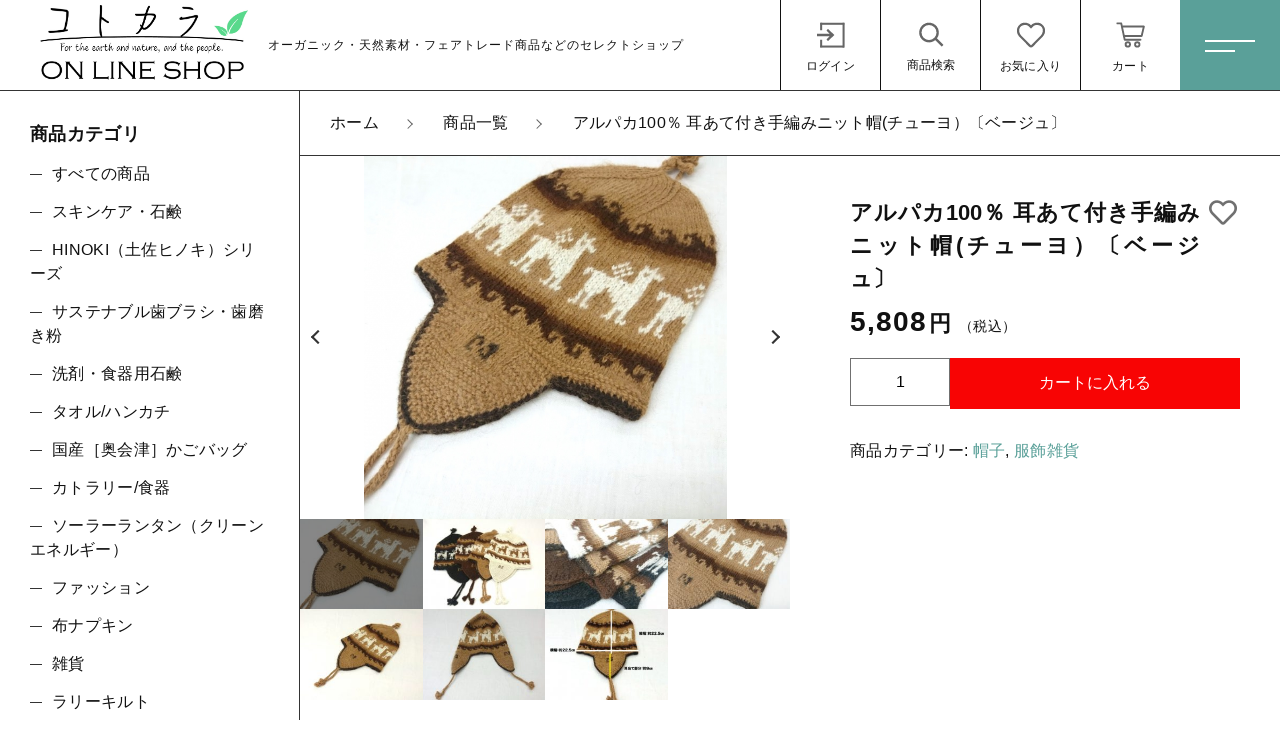

--- FILE ---
content_type: text/html; charset=UTF-8
request_url: https://kotokara.net/product/2243/
body_size: 14929
content:
<!DOCTYPE html>
<html lang="ja">
	<head>
  <meta charset="UTF-8">
  <title>アルパカ100％ 耳あて付き手編みニット帽(チューヨ）〔ベージュ〕 | 商品一覧 | コトカラ</title>
  <meta http-equiv="X-UA-Compatible" content="ie=edge">
  <meta name="viewport" content="width=device-width, initial-scale=1.0">
  <link rel="icon" type="image/x-icon" href="https://kotokara.net/wp-content/themes/ec009/assets/img/favicon.ico">
  <link rel="apple-touch-icon" sizes="180x180" href="https://kotokara.net/wp-content/themes/ec009/assets/img/apple-touch-icon.png">
  <link rel="dns-prefetch" href="https://use.fontawesome.com">
  <link rel="dns-prefetch" href="https://fonts.googleapis.com">
  <style>@charset "UTF-8";html, body, div, span, applet, object, iframe, h1, h2, h3, h4, h5, h6, p, blockquote, pre, a, abbr, acronym, address, big, cite, code, del, dfn, em, img, ins, kbd, q, s, samp, small, strike, strong, sub, sup, tt, var, b, u, i, center, dl, dt, dd, ol, ul, li, fieldset, form, label, legend, table, caption, tbody, tfoot, thead, tr, th, td, article, aside, canvas, details, embed, figure, figcaption, footer, header, hgroup, menu, nav, output, ruby, section, summary, time, mark, audio, video {margin: 0;padding: 0;border: 0;font: inherit;font-size: 100%;vertical-align: baseline;}article, aside, details, figcaption, figure, footer, header, hgroup, menu, nav, section, main {display: block;}body {line-height: 1;}ol, ul {list-style: none;}blockquote, q {quotes: none;}blockquote:before, blockquote:after, q:before, q:after {content: "";content: none;}table {border-spacing: 0;border-collapse: collapse;}.clearfix {*zoom: 1;}.clearfix:after {display: table;clear: both;content: "";}.f_cc {-ms-flex-pack: justify;-ms-flex-align: center;-webkit-box-pack: justify;justify-content: center;-webkit-box-align: center;align-items: center;}.f_box, .f_cc {display: -webkit-box;display: -ms-flexbox;display: flex;}.f_item {-ms-flex: 1 0 auto;-webkit-box-flex: 1;flex: 1 0 auto;}.f_h_start {-ms-flex-pack: start;-webkit-box-pack: start;justify-content: flex-start;}.f_h_center, .f_h_start {-ms-flex-pack: justify;-webkit-box-pack: justify;}.f_h_center {-ms-flex-pack: center;-webkit-box-pack: center;justify-content: center;}.f_h_end {-ms-flex-pack: end;-webkit-box-pack: end;justify-content: flex-end;}.f_h_end, .f_h_sb {-ms-flex-pack: justify;-webkit-box-pack: justify;}.f_h_sb {-ms-flex-pack: justify;-webkit-box-pack: justify;justify-content: space-between;}.f_h_sa {-ms-flex-pack: justify;-webkit-box-pack: justify;justify-content: space-around;}.f_wrap {-webkit-box-lines: multiple;-ms-flex-wrap: wrap;flex-wrap: wrap;}.f_column {-ms-flex-direction: column;flex-direction: column;-webkit-box-direction: column;}.f_start {-ms-flex-align: start;-webkit-box-align: start;align-items: flex-start;}.f_end {-ms-flex-align: end;-webkit-box-align: end;align-items: flex-end;}.f_center {-ms-flex-align: center;-webkit-box-align: center;align-items: center;}.f_baseline {-ms-flex-align: baseline;-webkit-box-align: baseline;align-items: baseline;}.f_stretch {-ms-flex-align: stretch;-webkit-box-align: stretch;align-items: stretch;}.alignR {text-align: right;}.alignL {text-align: left;}.alignC {text-align: center;}::-webkit-scrollbar {width: 5px;height: 5px;}::-webkit-scrollbar-track {background: #f8f8f8;}::-webkit-scrollbar-thumb {background: #6c6c6c;}body[data-status="loading"] {overflow: hidden;}body[data-status="loading"] * {-webkit-transition: none !important;transition: none !important;}body[data-status="loading"] .c-loader {pointer-events: auto;opacity: 1;}body[data-status="loading"] .c-loader-img {-webkit-animation: loading .6s linear infinite;animation: loading .6s linear infinite;}body[data-status="ajax-loading"] .c-loader {pointer-events: auto;opacity: .8;}body[data-status="ajax-loading"] .c-loader-img {-webkit-animation: loading .6s linear infinite;animation: loading .6s linear infinite;}.c-loader {position: fixed;z-index: 99999;top: 0;left: 0;width: 100vw;height: 100vh;background: #fff;pointer-events: none;opacity: 0;-webkit-transition: opacity .3s ease;transition: opacity .3s ease;}.c-loader-img {position: absolute;z-index: 999999;top: 50%;left: 50%;font-size: 0;-webkit-transform: translate(-50%, -50%);transform: translate(-50%, -50%);}@-webkit-keyframes loading {0% {-webkit-transform: translate(-50%, -50%) rotate(0);transform: translate(-50%, -50%) rotate(0);}100% {-webkit-transform: translate(-50%, -50%) rotate(360deg);transform: translate(-50%, -50%) rotate(360deg);}}@keyframes loading {0% {-webkit-transform: translate(-50%, -50%) rotate(0);transform: translate(-50%, -50%) rotate(0);}100% {-webkit-transform: translate(-50%, -50%) rotate(360deg);transform: translate(-50%, -50%) rotate(360deg);}}</style>
  <link rel='dns-prefetch' href='//s.w.org' />
<style id='woocommerce-inline-inline-css' type='text/css'>
.woocommerce form .form-row .required { visibility: visible; }
</style>
<script type='text/javascript' src='https://kotokara.net/wp-includes/js/jquery/jquery.js'></script>
<script type='text/javascript' src='https://kotokara.net/wp-includes/js/jquery/jquery-migrate.min.js'></script>
<link rel='https://api.w.org/' href='https://kotokara.net/wp-json/' />
<link rel="alternate" type="application/json+oembed" href="https://kotokara.net/wp-json/oembed/1.0/embed?url=https%3A%2F%2Fkotokara.net%2Fproduct%2F2243%2F" />
<link rel="alternate" type="text/xml+oembed" href="https://kotokara.net/wp-json/oembed/1.0/embed?url=https%3A%2F%2Fkotokara.net%2Fproduct%2F2243%2F&#038;format=xml" />

<script data-cfasync="false">
window.a2a_config=window.a2a_config||{};a2a_config.callbacks=[];a2a_config.overlays=[];a2a_config.templates={};a2a_localize = {
	Share: "共有",
	Save: "ブックマーク",
	Subscribe: "購読",
	Email: "メール",
	Bookmark: "ブックマーク",
	ShowAll: "すべて表示する",
	ShowLess: "小さく表示する",
	FindServices: "サービスを探す",
	FindAnyServiceToAddTo: "追加するサービスを今すぐ探す",
	PoweredBy: "Powered by",
	ShareViaEmail: "メールでシェアする",
	SubscribeViaEmail: "メールで購読する",
	BookmarkInYourBrowser: "ブラウザにブックマーク",
	BookmarkInstructions: "このページをブックマークするには、 Ctrl+D または \u2318+D を押下。",
	AddToYourFavorites: "お気に入りに追加",
	SendFromWebOrProgram: "任意のメールアドレスまたはメールプログラムから送信",
	EmailProgram: "メールプログラム",
	More: "詳細&#8230;",
	ThanksForSharing: "Thanks for sharing!",
	ThanksForFollowing: "Thanks for following!"
};

(function(d,s,a,b){a=d.createElement(s);b=d.getElementsByTagName(s)[0];a.async=1;a.src="https://static.addtoany.com/menu/page.js";b.parentNode.insertBefore(a,b);})(document,"script");
</script>
	<noscript><style>.woocommerce-product-gallery{ opacity: 1 !important; }</style></noscript>
	
<!-- Facebook Pixel Code -->
<script type='text/javascript'>
!function(f,b,e,v,n,t,s){if(f.fbq)return;n=f.fbq=function(){n.callMethod?
n.callMethod.apply(n,arguments):n.queue.push(arguments)};if(!f._fbq)f._fbq=n;
n.push=n;n.loaded=!0;n.version='2.0';n.queue=[];t=b.createElement(e);t.async=!0;
t.src=v;s=b.getElementsByTagName(e)[0];s.parentNode.insertBefore(t,s)}(window,
document,'script','https://connect.facebook.net/en_US/fbevents.js');
</script>
<!-- End Facebook Pixel Code -->
<script type='text/javascript'>
  fbq('init', '399168407931062', {}, {
    "agent": "wordpress-5.3.20-2.2.0"
});
</script><script type='text/javascript'>
  fbq('track', 'PageView', []);
</script>
<!-- Facebook Pixel Code -->
<noscript>
<img height="1" width="1" style="display:none" alt="fbpx"
src="https://www.facebook.com/tr?id=399168407931062&ev=PageView&noscript=1" />
</noscript>
<!-- End Facebook Pixel Code -->
			<script  type="text/javascript">
				!function(f,b,e,v,n,t,s){if(f.fbq)return;n=f.fbq=function(){n.callMethod?
					n.callMethod.apply(n,arguments):n.queue.push(arguments)};if(!f._fbq)f._fbq=n;
					n.push=n;n.loaded=!0;n.version='2.0';n.queue=[];t=b.createElement(e);t.async=!0;
					t.src=v;s=b.getElementsByTagName(e)[0];s.parentNode.insertBefore(t,s)}(window,
					document,'script','https://connect.facebook.net/en_US/fbevents.js');
			</script>
			<!-- WooCommerce Facebook Integration Begin -->
			<script  type="text/javascript">

				fbq('init', '399168407931062', {}, {
    "agent": "woocommerce-4.0.1-2.1.3"
});

				fbq( 'track', 'PageView', {
    "source": "woocommerce",
    "version": "4.0.1",
    "pluginVersion": "2.1.3"
} );

				document.addEventListener( 'DOMContentLoaded', function() {
					jQuery && jQuery( function( $ ) {
						// insert placeholder for events injected when a product is added to the cart through AJAX
						$( document.body ).append( '<div class=\"wc-facebook-pixel-event-placeholder\"></div>' );
					} );
				}, false );

			</script>
			<!-- WooCommerce Facebook Integration End -->
						<script type="text/javascript" >
				window.ga=window.ga||function(){(ga.q=ga.q||[]).push(arguments)};ga.l=+new Date;
				ga('create', 'トラッキング ID UA-182800548-1', 'auto');
				// Plugins
				
				ga('send', 'pageview');
			</script>
			<script async src="https://www.google-analytics.com/analytics.js"></script>
			<link rel="icon" href="https://kotokara.net/wp-content/uploads/2020/12/cropped-favicon_ko-2-32x32.jpg" sizes="32x32" />
<link rel="icon" href="https://kotokara.net/wp-content/uploads/2020/12/cropped-favicon_ko-2-192x192.jpg" sizes="192x192" />
<link rel="apple-touch-icon-precomposed" href="https://kotokara.net/wp-content/uploads/2020/12/cropped-favicon_ko-2-180x180.jpg" />
<meta name="msapplication-TileImage" content="https://kotokara.net/wp-content/uploads/2020/12/cropped-favicon_ko-2-270x270.jpg" />
<meta name="google-site-verification" content="XfT994IYoRPlZTWXYOzk2O4yqVWsxpabOtpYtYwrt6c" />
<!-- Global site tag (gtag.js) - Google Analytics -->
<script async src="https://www.googletagmanager.com/gtag/js?id=UA-182800548-1"></script>
<script>
  window.dataLayer = window.dataLayer || [];
  function gtag(){dataLayer.push(arguments);}
  gtag('js', new Date());

  gtag('config', 'UA-182800548-1');
</script>
</head>
<body data-status="loading" class="">
<div class="c-loader">
  <div class="c-loader-img">
    <svg width="60" height="60" viewBox="0 0 38 38" xmlns="http://www.w3.org/2000/svg">
      <defs>
        <linearGradient x1="8.042%" y1="0%" x2="65.682%" y2="23.865%" id="a">
          <stop stop-color="#777777" stop-opacity="0" offset="0%"/>
          <stop stop-color="#777777" stop-opacity=".631" offset="63.146%"/>
          <stop stop-color="#777777" offset="100%"/>
        </linearGradient>
      </defs>
      <g fill="none" fill-rule="evenodd">
        <g transform="translate(1 1)">
          <path d="M36 18c0-9.94-8.06-18-18-18" stroke="url(#a)" stroke-width="2"></path>
          <circle fill="#777777" cx="36" cy="18" r="1"></circle>
        </g>
      </g>
    </svg>
  </div>
</div><!-- /.c-loader -->
  <header class="js-header g-header">
    <div class="g-header__main">
          <p class="g-header__logo">
        <a class="g-header__logo-link" href="https://kotokara.net/">
          <img src="https://kotokara.net/wp-content/uploads/2021/01/LOGO-4online-1.jpg" alt="コトカラ" class="g-header__logo-img is-pc">
          <img src="https://kotokara.net/wp-content/uploads/2021/01/LOGO-4online-1.jpg" alt="コトカラ" class="g-header__logo-img is-sp">
          <span class="g-header__logo-txt">オーガニック・天然素材・フェアトレード商品などのセレクトショップ</span>        </a>
      </p>
          <nav class="g-header__menu">
        <ul class="g-header__menu-list">
          <li class="g-header__menu-list-item">
            <a href="https://kotokara.net/my-account" title="マイページ" class="g-header__menu-list-item-link">
                          <svg xmlns="http://www.w3.org/2000/svg" viewBox="0 0 100 100" width="30" height="30" class="g-header__menu-list-item-link-img"><polygon points="40.99 32 36.64 37.36 46 46 9 46 9 54 46 54 36.64 62.64 40.99 68 60 50 40.99 32"/><rect x="84" y="14" width="6" height="73"/><rect x="19" y="14" width="70" height="6"/><rect x="18" y="81" width="70" height="6"/><rect x="18" y="64" width="6" height="22"/><rect x="18" y="14" width="6" height="22"/></svg>
              <span class="g-header__menu-list-item-link-txt">ログイン</span>
                        </a>
          </li>
          <li class="g-header__menu-list-item is-search">
            <button class="g-header__menu-list-item-link js-search-toggle">
              <svg xmlns="http://www.w3.org/2000/svg" viewBox="0 0 100 100" width="30" height="30" class="g-header__menu-list-item-link-img"><path d="M86,78.53,67.64,60.14a.91.91,0,0,0-.19-.13,29,29,0,1,0-4.78,5.05l0,0L81.08,83.48a1,1,0,0,0,.71.29,1,1,0,0,0,.7-.29L86,79.94A1,1,0,0,0,86,78.53ZM44.18,64.73a22,22,0,1,1,22-22A22,22,0,0,1,44.18,64.73Z"/></svg>
              <span class="g-header__menu-list-item-link-txt">商品検索</span>
            </button>
          </li>
                    <li class="g-header__menu-list-item">
            <a href="https://kotokara.net/products?type=wishlist" class="g-header__menu-list-item-link">
              <svg xmlns="http://www.w3.org/2000/svg" viewBox="0 0 100 100" width="30" height="30" class="g-header__menu-list-item-link-img"><path id="_04" data-name=" 04" d="M82.81,18.92C73.44,11,59,12.22,50,21.35,41,12.22,26.56,11,17.19,18.92,5,29.17,6.78,45.9,15.47,54.77l28.44,29a8.5,8.5,0,0,0,12,.16l.16-.16,28.44-29C93.2,45.92,95,29.19,82.81,18.92ZM79,51.26l-28.44,29a.66.66,0,0,1-.93.18.77.77,0,0,1-.18-.18L21,51.26c-5.91-6-9.07-19.39-.77-26.38,6.31-5.3,17-6.46,23.1-.26L50,31.39l6.65-6.77c6.13-6.23,16.83-5,23.1.24C88.05,31.86,84.86,45.28,79,51.26Z"/></svg>
              <span id="js-wishlist_cnt" class="g-header__menu-count" data-count="0">0</span>
              <span class="g-header__menu-list-item-link-txt">お気に入り</span>
            </a>
          </li>

                    <li class="g-header__menu-list-item is-cart">
            <a href="https://kotokara.net/cart/" type="button" class="g-header__menu-list-item-link cart-contents">
              <svg xmlns="http://www.w3.org/2000/svg" viewBox="0 0 100 100" width="100" height="100" class="g-header__menu-list-item-link-img"><path d="M10.16,13a2.78,2.78,0,1,0,0,5.55H19l9.54,45c.38,1.69,1.49,3.1,2.89,3.09H77.69a2.78,2.78,0,1,0,0-5.55h-44L32.5,55.55H81.38a2.87,2.87,0,0,0,2.69-2.17l6.47-27.75a2.9,2.9,0,0,0-2.69-3.38H25.49l-1.5-7A2.87,2.87,0,0,0,21.27,13ZM26.64,27.8H84.37L79.2,50H31.35Zm14,40.7a9.25,9.25,0,1,0,9.25,9.25A9.29,9.29,0,0,0,40.69,68.5Zm27.75,0a9.25,9.25,0,1,0,9.25,9.25A9.29,9.29,0,0,0,68.44,68.5ZM40.69,74.05a3.7,3.7,0,1,1-3.7,3.7A3.65,3.65,0,0,1,40.69,74.05Zm27.75,0a3.7,3.7,0,1,1-3.7,3.7A3.65,3.65,0,0,1,68.44,74.05Z"/></svg>
              <span id="js-cart_count" class="g-header__menu-count" data-count="0">0</span>
              <span class="g-header__menu-list-item-link-txt">カート</span>
            </a>
          </li>
        </ul>
      </nav>
      <button class="g-header__burger js-menu-toggle" type="button">
        <span class="g-header__burger-line"></span>
        <span class="g-header__burger-line"></span>
      </button>
    </div>
  </header><!-- /.g-header -->
  <div class="js-body-wrapper">
<div class="l-content">
  <main class="l-content__main">
    <nav class="c-breadcrumbs">
  <ul class="c-breadcrumbs__list" itemscope="" itemtype="http://schema.org/BreadcrumbList">
      <li class="c-breadcrumbs__list-item" itemprop="itemListElement" itemscope="" itemtype="http://schema.org/ListItem">
      <a href="https://kotokara.net/" class="c-breadcrumbs__list-item-body" itemprop="item">
        <span itemprop="name">ホーム</span>
        <meta itemprop="position" content="1">
      </a>
    </li>
      <li class="c-breadcrumbs__list-item" itemprop="itemListElement" itemscope="" itemtype="http://schema.org/ListItem">
      <a href="https://kotokara.net/products/" class="c-breadcrumbs__list-item-body" itemprop="item">
        <span itemprop="name">商品一覧</span>
        <meta itemprop="position" content="2">
      </a>
    </li>
      <li class="c-breadcrumbs__list-item" itemprop="itemListElement" itemscope="" itemtype="http://schema.org/ListItem">
      <a href="javascript:void(0);" class="c-breadcrumbs__list-item-body" itemprop="item">
        <span itemprop="name">アルパカ100％ 耳あて付き手編みニット帽(チューヨ）〔ベージュ〕</span>
        <meta itemprop="position" content="3">
      </a>
    </li>
    </ul>
</nav>
<div class="woocommerce is-product">
	<div id="primary" class="content-area"><main id="main" class="site-main" role="main">
		
			<div class="woocommerce-notices-wrapper"></div><div id="product-2243" class="product type-product post-2243 status-publish first instock product_cat-258 product_cat-330 has-post-thumbnail taxable shipping-taxable purchasable product-type-simple">

	<div class="woocommerce-product-gallery woocommerce-product-gallery--with-images woocommerce-product-gallery--columns-4 images" data-columns="4" style="opacity: 0; transition: opacity .25s ease-in-out;">
		<div class="woocommerce-product-gallery__slide swiper-outer">
		<div class="woocommerce-product-gallery__slide-container swiper-container js-product-images">
			<ul class="swiper-wrapper"></ul>
		</div>
		<div class="woocommerce-product-gallery__slide-controls">
			<button class="woocommerce-product-gallery__slide-controls-prev js-product-images-prev"></button>
			<button class="woocommerce-product-gallery__slide-controls-next js-product-images-next"></button>
		</div>
	</div>
		<figure class="woocommerce-product-gallery__wrapper">
		<div data-thumb="https://kotokara.net/wp-content/uploads/2020/07/138604160.jpg" data-thumb-alt="" class="woocommerce-product-gallery__image"><a href="https://kotokara.net/wp-content/uploads/2020/07/138604160.jpg"><img width="229" height="229" src="https://kotokara.net/wp-content/uploads/2020/07/138604160.jpg" class="" alt="" title="138604160" data-caption="" data-src="https://kotokara.net/wp-content/uploads/2020/07/138604160.jpg" data-large_image="https://kotokara.net/wp-content/uploads/2020/07/138604160.jpg" data-large_image_width="550" data-large_image_height="550" srcset="https://kotokara.net/wp-content/uploads/2020/07/138604160.jpg 550w, https://kotokara.net/wp-content/uploads/2020/07/138604160-300x300.jpg 300w, https://kotokara.net/wp-content/uploads/2020/07/138604160-100x100.jpg 100w, https://kotokara.net/wp-content/uploads/2020/07/138604160-150x150.jpg 150w, https://kotokara.net/wp-content/uploads/2020/07/138604160-229x229.jpg 229w" sizes="(max-width: 229px) 100vw, 229px" /></a></div><div data-thumb="https://kotokara.net/wp-content/uploads/2020/07/138604160_o1.jpg" data-thumb-alt="" class="woocommerce-product-gallery__image"><a href="https://kotokara.net/wp-content/uploads/2020/07/138604160_o1.jpg"><img width="229" height="229" src="https://kotokara.net/wp-content/uploads/2020/07/138604160_o1.jpg" class="" alt="" title="138604160_o1" data-caption="" data-src="https://kotokara.net/wp-content/uploads/2020/07/138604160_o1.jpg" data-large_image="https://kotokara.net/wp-content/uploads/2020/07/138604160_o1.jpg" data-large_image_width="549" data-large_image_height="550" srcset="https://kotokara.net/wp-content/uploads/2020/07/138604160_o1.jpg 549w, https://kotokara.net/wp-content/uploads/2020/07/138604160_o1-300x300.jpg 300w, https://kotokara.net/wp-content/uploads/2020/07/138604160_o1-100x100.jpg 100w, https://kotokara.net/wp-content/uploads/2020/07/138604160_o1-150x150.jpg 150w, https://kotokara.net/wp-content/uploads/2020/07/138604160_o1-229x229.jpg 229w" sizes="(max-width: 229px) 100vw, 229px" /></a></div><div data-thumb="https://kotokara.net/wp-content/uploads/2020/07/138604160_o2.jpg" data-thumb-alt="" class="woocommerce-product-gallery__image"><a href="https://kotokara.net/wp-content/uploads/2020/07/138604160_o2.jpg"><img width="229" height="229" src="https://kotokara.net/wp-content/uploads/2020/07/138604160_o2.jpg" class="" alt="" title="138604160_o2" data-caption="" data-src="https://kotokara.net/wp-content/uploads/2020/07/138604160_o2.jpg" data-large_image="https://kotokara.net/wp-content/uploads/2020/07/138604160_o2.jpg" data-large_image_width="550" data-large_image_height="550" srcset="https://kotokara.net/wp-content/uploads/2020/07/138604160_o2.jpg 550w, https://kotokara.net/wp-content/uploads/2020/07/138604160_o2-300x300.jpg 300w, https://kotokara.net/wp-content/uploads/2020/07/138604160_o2-100x100.jpg 100w, https://kotokara.net/wp-content/uploads/2020/07/138604160_o2-150x150.jpg 150w, https://kotokara.net/wp-content/uploads/2020/07/138604160_o2-229x229.jpg 229w" sizes="(max-width: 229px) 100vw, 229px" /></a></div><div data-thumb="https://kotokara.net/wp-content/uploads/2020/07/138604160_o3.jpg" data-thumb-alt="" class="woocommerce-product-gallery__image"><a href="https://kotokara.net/wp-content/uploads/2020/07/138604160_o3.jpg"><img width="229" height="229" src="https://kotokara.net/wp-content/uploads/2020/07/138604160_o3.jpg" class="" alt="" title="138604160_o3" data-caption="" data-src="https://kotokara.net/wp-content/uploads/2020/07/138604160_o3.jpg" data-large_image="https://kotokara.net/wp-content/uploads/2020/07/138604160_o3.jpg" data-large_image_width="550" data-large_image_height="550" srcset="https://kotokara.net/wp-content/uploads/2020/07/138604160_o3.jpg 550w, https://kotokara.net/wp-content/uploads/2020/07/138604160_o3-300x300.jpg 300w, https://kotokara.net/wp-content/uploads/2020/07/138604160_o3-100x100.jpg 100w, https://kotokara.net/wp-content/uploads/2020/07/138604160_o3-150x150.jpg 150w, https://kotokara.net/wp-content/uploads/2020/07/138604160_o3-229x229.jpg 229w" sizes="(max-width: 229px) 100vw, 229px" /></a></div><div data-thumb="https://kotokara.net/wp-content/uploads/2020/07/138604160_o4.jpg" data-thumb-alt="" class="woocommerce-product-gallery__image"><a href="https://kotokara.net/wp-content/uploads/2020/07/138604160_o4.jpg"><img width="229" height="229" src="https://kotokara.net/wp-content/uploads/2020/07/138604160_o4.jpg" class="" alt="" title="138604160_o4" data-caption="" data-src="https://kotokara.net/wp-content/uploads/2020/07/138604160_o4.jpg" data-large_image="https://kotokara.net/wp-content/uploads/2020/07/138604160_o4.jpg" data-large_image_width="550" data-large_image_height="550" srcset="https://kotokara.net/wp-content/uploads/2020/07/138604160_o4.jpg 550w, https://kotokara.net/wp-content/uploads/2020/07/138604160_o4-300x300.jpg 300w, https://kotokara.net/wp-content/uploads/2020/07/138604160_o4-100x100.jpg 100w, https://kotokara.net/wp-content/uploads/2020/07/138604160_o4-150x150.jpg 150w, https://kotokara.net/wp-content/uploads/2020/07/138604160_o4-229x229.jpg 229w" sizes="(max-width: 229px) 100vw, 229px" /></a></div><div data-thumb="https://kotokara.net/wp-content/uploads/2020/07/138604160_o5.jpg" data-thumb-alt="" class="woocommerce-product-gallery__image"><a href="https://kotokara.net/wp-content/uploads/2020/07/138604160_o5.jpg"><img width="229" height="229" src="https://kotokara.net/wp-content/uploads/2020/07/138604160_o5.jpg" class="" alt="" title="138604160_o5" data-caption="" data-src="https://kotokara.net/wp-content/uploads/2020/07/138604160_o5.jpg" data-large_image="https://kotokara.net/wp-content/uploads/2020/07/138604160_o5.jpg" data-large_image_width="550" data-large_image_height="550" srcset="https://kotokara.net/wp-content/uploads/2020/07/138604160_o5.jpg 550w, https://kotokara.net/wp-content/uploads/2020/07/138604160_o5-300x300.jpg 300w, https://kotokara.net/wp-content/uploads/2020/07/138604160_o5-100x100.jpg 100w, https://kotokara.net/wp-content/uploads/2020/07/138604160_o5-150x150.jpg 150w, https://kotokara.net/wp-content/uploads/2020/07/138604160_o5-229x229.jpg 229w" sizes="(max-width: 229px) 100vw, 229px" /></a></div><div data-thumb="https://kotokara.net/wp-content/uploads/2020/07/138604160_o6.jpg" data-thumb-alt="" class="woocommerce-product-gallery__image"><a href="https://kotokara.net/wp-content/uploads/2020/07/138604160_o6.jpg"><img width="229" height="229" src="https://kotokara.net/wp-content/uploads/2020/07/138604160_o6.jpg" class="" alt="" title="138604160_o6" data-caption="" data-src="https://kotokara.net/wp-content/uploads/2020/07/138604160_o6.jpg" data-large_image="https://kotokara.net/wp-content/uploads/2020/07/138604160_o6.jpg" data-large_image_width="549" data-large_image_height="550" srcset="https://kotokara.net/wp-content/uploads/2020/07/138604160_o6.jpg 549w, https://kotokara.net/wp-content/uploads/2020/07/138604160_o6-300x300.jpg 300w, https://kotokara.net/wp-content/uploads/2020/07/138604160_o6-100x100.jpg 100w, https://kotokara.net/wp-content/uploads/2020/07/138604160_o6-150x150.jpg 150w, https://kotokara.net/wp-content/uploads/2020/07/138604160_o6-229x229.jpg 229w" sizes="(max-width: 229px) 100vw, 229px" /></a></div>	</figure>
	    <dl class="c-detail-data">
          <div class="c-detail-data__row">
        <dt class="c-detail-data__ttl js-accrodion-btn is-active">商品説明</dt>
        <dd class="c-detail-data__desc js-accrodion-target" ><p>南米アンデス山脈の標高4000m前後の寒い高地で生息するアルパカの原毛を使用したニット。</p>
<p>アルパカ1頭からとれる産毛量は、だいたい3kgくらい。<br />
セーター1着分ほどの量なので、希少な天然素材なのです。</p>
<p>☆★☆他の繊維より優れている点☆★☆<br />
●縮みにくくて毛玉ができにくい<br />
●丈夫で長持ち<br />
●軽くて暖かい<br />
●独特の手触りと光沢</p>
<p>寒さ・強風など、厳しい気候の自然を生き抜くアルパカの毛は、保温性・保湿性・軽さ・やわらかさをもつ良質な素材です。</p>
<p>アンデス地方は、朝・晩に気温が急速に下がるうえ、日中は日差しが強いため、帽子が欠かせません。<br />
本商品は、ペルーのチューヨ(chullo)と呼ばれる伝統的な耳あて付きニット帽です。ペルー人の象徴の1つでもあるこの帽子は、暖かいうえに非常に軽いです。<br />
柔らかい素材なので、スポっと被れば心地よいフィット感があります。</p>
<p>《ペルーの女性達の生活の支援をするために、現地で1点1点作られた心のこもった商品です》</p>
<p>商品番号：ANC-18204<br />
生産国：ペルー<br />
素材：アルパカ 100%<br />
カラー：ベージュ<br />
サイズ：Mサイズ相当（写真参照してください）<br />
※手編みのため、場所によって若干の誤差が生じます。あらかじめ、ご了承ください。</p>
<p>【お手入れについて】<br />
［洗濯方法］<br />
基本的には、ドライクリーニングをオススメします。<br />
ご自身でお洗濯をされる場合は、<br />
①ウール専用洗剤を溶かした水で、短時間で優しく押し洗いしてください。お湯を使ったお洗濯とつけ置き洗いは、避けてください。<br />
②よくすすいだ後、型崩れしないように気をつけながら、バスタオル等に挟み、優しくタオルドライしてください。形を整えながら平干しにしてください。</p>
<p>お湯を使ったお洗濯と乾燥機のご使用は避けてください。<br />
つけ置き洗いも厳禁です。<br />
よほど気にならない限りは、シーズン後に1度クリーニングに出すくらいがオススメです。</p>
<p>［保管方法］<br />
着ない時期は虫に食われやすいので、防虫剤を入れ、保管袋に入れて次のシーズンまで待ちましょう。<br />
この時、通気性の良い袋に入れるようにしてください。通気性の悪いビニール袋などに入れてしまうと、カビが生えてしまう恐れがあるので、使わないようにしてください。</p>
</dd>
      </div>
        </dl>
  </div>

	<div class="summary entry-summary">
		<h1 class="product_title entry-title">アルパカ100％ 耳あて付き手編みニット帽(チューヨ）〔ベージュ〕</h1><p class="price"><span class="woocommerce-Price-amount amount">5,808<span class="woocommerce-Price-currencySymbol">円</span></span><small>（税込）</small></p>

	
	<form class="cart" action="https://kotokara.net/product/2243/" method="post" enctype='multipart/form-data'>
		
			<div class="quantity">
				<label class="screen-reader-text" for="quantity_697dcbbff035e">アルパカ100％ 耳あて付き手編みニット帽(チューヨ）〔ベージュ〕 個</label>
		<input
			type="number"
			id="quantity_697dcbbff035e"
			class="input-text qty text"
			step="1"
			min="1"
			max=""
			name="quantity"
			value="1"
			title="数"
			size="4"
			placeholder=""
			inputmode="numeric" />
			</div>
	
		<button type="submit" id="js-product_cart_submit" name="add-to-cart" value="2243" class="single_add_to_cart_button button alt">カートに入れる</button>

			</form>

	
<div class="product_meta">

	
	
	<span class="posted_in">商品カテゴリー: <a href="https://kotokara.net/products/%e3%83%95%e3%82%a1%e3%83%83%e3%82%b7%e3%83%a7%e3%83%b3/%e6%9c%8d%e9%a3%be%e9%9b%91%e8%b2%a8/%e5%b8%bd%e5%ad%90/" rel="tag">帽子</a>, <a href="https://kotokara.net/products/%e3%83%95%e3%82%a1%e3%83%83%e3%82%b7%e3%83%a7%e3%83%b3/%e6%9c%8d%e9%a3%be%e9%9b%91%e8%b2%a8/" rel="tag">服飾雑貨</a></span>
	
	

</div>

    <button class="c-favorite-btn js-add_wishlist" data-id="2243" data-status="false"></button>
	</div>

	</div>


		
	</main></div>
	</div>

    <footer class="g-footer">
  <div class="g-footer__top">
      <nav class="c-nav__pages">
    <ul class="c-nav__pages-list">
          <li class="c-nav__pages-list-item">
        <a href="https://kotokara.net/products/" target="_self" class="c-nav__pages-list-item-link">商品一覧</a>
      </li>
          <li class="c-nav__pages-list-item">
        <a href="https://kotokara.net/products/?type=new" target="_self" class="c-nav__pages-list-item-link">新着商品</a>
      </li>
          <li class="c-nav__pages-list-item">
        <a href="https://kotokara.net/products/?type=sale" target="_self" class="c-nav__pages-list-item-link">セール</a>
      </li>
          <li class="c-nav__pages-list-item">
        <a href="https://kotokara.net/about/" target="_self" class="c-nav__pages-list-item-link">コトカラについて</a>
      </li>
          <li class="c-nav__pages-list-item">
        <a href="https://kotokara.net/news/" target="_self" class="c-nav__pages-list-item-link">お知らせ</a>
      </li>
          <li class="c-nav__pages-list-item">
        <a href="https://kotokara.net/shopping-guide/" target="_self" class="c-nav__pages-list-item-link">ご利用ガイド</a>
      </li>
          <li class="c-nav__pages-list-item">
        <a href="https://kotokara.net/contact/" target="_self" class="c-nav__pages-list-item-link">お問い合わせ</a>
      </li>
          <li class="c-nav__pages-list-item">
        <a href="https://kotokara.net/my-account/" target="_self" class="c-nav__pages-list-item-link">ログイン</a>
      </li>
        </ul>
  </nav>
  </div>

  <div class="g-footer__bottom">
      <nav class="g-footer__help">
      <ul class="g-footer__help-list">
                <li class="g-footer__help-list-item">
          <a href="https://kotokara.net/company/" class="g-footer__help-list-item-link">会社概要</a>
        </li>
                <li class="g-footer__help-list-item">
          <a href="https://kotokara.net/privacy/" class="g-footer__help-list-item-link">プライバシーポリシー</a>
        </li>
                <li class="g-footer__help-list-item">
          <a href="https://kotokara.net/terms/" class="g-footer__help-list-item-link">特定商取引法に基づく表記</a>
        </li>
              </ul>
    </nav>
    
    <p class="g-footer__logo">
      <a href="https://kotokara.net/" class="g-footer__logo-link">
        <img src="https://kotokara.net/wp-content/uploads/2021/01/LOGO_4_500px.jpg" alt="コトカラ" class="g-footer__logo-img">
      </a>
    </p>
  
          <nav class="g-footer__sns">
        <ul class="g-footer__sns-list">
                      <li class="g-footer__sns-list-item">
              <a href="https://www.facebook.com/kotokara.shop/" target="_blank" class="g-footer__sns-list-item-link"><i class="g-footer__sns-list-item-link-icon fab fa-facebook"></i></a>
            </li>
                                <li class="g-footer__sns-list-item">
              <a href="https://twitter.com/kotokara_shop" target="_blank" class="g-footer__sns-list-item-link"><i class="g-footer__sns-list-item-link-icon fab fa-twitter"></i></a>
            </li>
                                <li class="g-footer__sns-list-item">
              <a href="https://www.instagram.com/kotokara_official/" target="_blank" class="g-footer__sns-list-item-link"><i class="g-footer__sns-list-item-link-icon fab fa-instagram"></i></a>
            </li>
                            </ul>
      </nav>
    
        <p class="g-footer__copyright">
      <small class="g-footer__copyright-txt">©  2020 コトカラ</small>
    </p>
      </div>

</footer>
  </main>
  <aside class="l-content__side">
    <div class="c-sidebar">
      <nav class="c-nav__categories">
    <h3 class="c-nav__categories-ttl">商品カテゴリ</h3>
    <section class="c-nav__categories-child">
      <h4 class="c-nav__categories-child-ttl">
        <a href="https://kotokara.net/products/" class="c-nav__categories-child-ttl-link">すべての商品</a>
      </h4>
    </section>
        <section class="c-nav__categories-child">
      <h4 class="c-nav__categories-child-ttl">
        <a href="https://kotokara.net/products/skincare/" class="c-nav__categories-child-ttl-link">スキンケア・石鹸</a>
      </h4>
    </section>
        <section class="c-nav__categories-child">
      <h4 class="c-nav__categories-child-ttl">
        <a href="https://kotokara.net/products/hinoki%ef%bc%88%e5%9c%9f%e4%bd%90%e3%83%92%e3%83%8e%e3%82%ad%ef%bc%89%e3%82%b7%e3%83%aa%e3%83%bc%e3%82%ba/" class="c-nav__categories-child-ttl-link">HINOKI（土佐ヒノキ）シリーズ</a>
      </h4>
    </section>
        <section class="c-nav__categories-child">
      <h4 class="c-nav__categories-child-ttl">
        <a href="https://kotokara.net/products/%e3%82%b5%e3%82%b9%e3%83%86%e3%83%8a%e3%83%96%e3%83%ab%e6%ad%af%e3%83%96%e3%83%a9%e3%82%b7%e3%83%bb%e6%ad%af%e7%a3%a8%e3%81%8d%e7%b2%89/" class="c-nav__categories-child-ttl-link">サステナブル歯ブラシ・歯磨き粉</a>
      </h4>
    </section>
        <section class="c-nav__categories-child">
      <h4 class="c-nav__categories-child-ttl">
        <a href="https://kotokara.net/products/laundry-detergent-soap/" class="c-nav__categories-child-ttl-link">洗剤・食器用石鹸</a>
      </h4>
    </section>
        <section class="c-nav__categories-child">
      <h4 class="c-nav__categories-child-ttl">
        <a href="https://kotokara.net/products/%e3%82%bf%e3%82%aa%e3%83%ab%e3%80%80%e3%83%8f%e3%83%b3%e3%82%ab%e3%83%81/" class="c-nav__categories-child-ttl-link">タオル/ハンカチ</a>
      </h4>
    </section>
        <section class="c-nav__categories-child">
      <h4 class="c-nav__categories-child-ttl">
        <a href="https://kotokara.net/products/%e5%9b%bd%e7%94%a3%ef%bc%bb%e5%a5%a5%e4%bc%9a%e6%b4%a5%ef%bc%bd%e3%81%8b%e3%81%94%e3%83%90%e3%83%83%e3%82%b0/" class="c-nav__categories-child-ttl-link">国産［奥会津］かごバッグ</a>
      </h4>
    </section>
        <section class="c-nav__categories-child">
      <h4 class="c-nav__categories-child-ttl">
        <a href="https://kotokara.net/products/%e3%82%ab%e3%83%88%e3%83%a9%e3%83%aa%e3%83%bc/" class="c-nav__categories-child-ttl-link">カトラリー/食器</a>
      </h4>
    </section>
        <section class="c-nav__categories-child">
      <h4 class="c-nav__categories-child-ttl">
        <a href="https://kotokara.net/products/%e3%82%bd%e3%83%bc%e3%83%a9%e3%83%bc%e3%83%a9%e3%83%b3%e3%82%bf%e3%83%b3%ef%bc%88%e3%82%af%e3%83%aa%e3%83%bc%e3%83%b3%e3%82%a8%e3%83%8d%e3%83%ab%e3%82%ae%e3%83%bc%ef%bc%89/" class="c-nav__categories-child-ttl-link">ソーラーランタン（クリーンエネルギー）</a>
      </h4>
    </section>
        <section class="c-nav__categories-child">
      <h4 class="c-nav__categories-child-ttl">
        <a href="https://kotokara.net/products/%e3%83%95%e3%82%a1%e3%83%83%e3%82%b7%e3%83%a7%e3%83%b3/" class="c-nav__categories-child-ttl-link">ファッション</a>
      </h4>
    </section>
        <section class="c-nav__categories-child">
      <h4 class="c-nav__categories-child-ttl">
        <a href="https://kotokara.net/products/%e5%b8%83%e3%83%8a%e3%83%97%e3%82%ad%e3%83%b3/" class="c-nav__categories-child-ttl-link">布ナプキン</a>
      </h4>
    </section>
        <section class="c-nav__categories-child">
      <h4 class="c-nav__categories-child-ttl">
        <a href="https://kotokara.net/products/%e9%9b%91%e8%b2%a8/" class="c-nav__categories-child-ttl-link">雑貨</a>
      </h4>
    </section>
        <section class="c-nav__categories-child">
      <h4 class="c-nav__categories-child-ttl">
        <a href="https://kotokara.net/products/%e3%83%a9%e3%83%aa%e3%83%bc%e3%82%ad%e3%83%ab%e3%83%88/" class="c-nav__categories-child-ttl-link">ラリーキルト</a>
      </h4>
    </section>
        <section class="c-nav__categories-child">
      <h4 class="c-nav__categories-child-ttl">
        <a href="https://kotokara.net/products/%e3%82%ad%e3%83%aa%e3%83%a0/" class="c-nav__categories-child-ttl-link">キリム</a>
      </h4>
    </section>
        <section class="c-nav__categories-child">
      <h4 class="c-nav__categories-child-ttl">
        <a href="https://kotokara.net/products/%e3%82%ae%e3%83%95%e3%83%88%e3%83%a9%e3%83%83%e3%83%94%e3%83%b3%e3%82%b0/" class="c-nav__categories-child-ttl-link">ギフトラッピング</a>
      </h4>
    </section>
        <section class="c-nav__categories-child">
      <h4 class="c-nav__categories-child-ttl">
        <a href="https://kotokara.net/products/%e3%81%9d%e3%81%ae%e4%bb%96/" class="c-nav__categories-child-ttl-link">その他</a>
      </h4>
    </section>
      </nav>
  <nav class="c-nav__pages">
    <ul class="c-nav__pages-list">
          <li class="c-nav__pages-list-item">
        <a href="https://kotokara.net/products/?type=new" target="_self" class="c-nav__pages-list-item-link">新着商品</a>
      </li>
          <li class="c-nav__pages-list-item">
        <a href="https://kotokara.net/products/?type=sale" target="_self" class="c-nav__pages-list-item-link">セール</a>
      </li>
        </ul>
  </nav>
  <nav class="c-nav__pages-group">
    <h3 class="c-nav__pages-group-ttl">ご案内</h3>
    <ul class="c-nav__pages-group-list">
          <li class="c-nav__pages-group-list-item">
        <a href="https://kotokara.net/about/" target="_self" class="c-nav__pages-group-list-item-link">コトカラについて</a>
      </li>
          <li class="c-nav__pages-group-list-item">
        <a href="https://kotokara.net/news/" target="_self" class="c-nav__pages-group-list-item-link">お知らせ</a>
      </li>
          <li class="c-nav__pages-group-list-item">
        <a href="https://kotokara.net/blogs/" target="_self" class="c-nav__pages-group-list-item-link">ブログ</a>
      </li>
          <li class="c-nav__pages-group-list-item">
        <a href="https://kotokara.net/shopping-guide/" target="_self" class="c-nav__pages-group-list-item-link">ご利用ガイド</a>
      </li>
          <li class="c-nav__pages-group-list-item">
        <a href="https://kotokara.net/contact/" target="_self" class="c-nav__pages-group-list-item-link">お問い合わせ</a>
      </li>
          <li class="c-nav__pages-group-list-item">
        <a href="https://kotokara.net/my-account/" target="_self" class="c-nav__pages-group-list-item-link">ログイン</a>
      </li>
        </ul>
  </nav>
  <ul class="c-sidebar__banner">
      <li class="c-sidebar__banner-item">
                <img data-lazy-img="https://kotokara.net/wp-content/uploads/2021/02/muryo3300.jpg" alt="" class="c-sidebar__banner-link-img">
          </li>
      <li class="c-sidebar__banner-item">
              <a href="https://kotokara.net/blog/5179/" class="c-sidebar__banner-link" target="_self">
          <img data-lazy-img="https://kotokara.net/wp-content/uploads/2020/11/anan.jpg" alt="" class="c-sidebar__banner-link-img">
        </a>
          </li>
      <li class="c-sidebar__banner-item">
              <a href="https://kotokara.net/sale/" class="c-sidebar__banner-link" target="_self">
          <img data-lazy-img="https://kotokara.net/wp-content/uploads/2021/05/46c0b3ca2a40ece5fa94c6fa1fcf4e13.jpg" alt="" class="c-sidebar__banner-link-img">
        </a>
          </li>
      <li class="c-sidebar__banner-item">
              <a href="https://kotokara.net/products/%e3%82%bd%e3%83%bc%e3%83%a9%e3%83%bc%e3%83%a9%e3%83%b3%e3%82%bf%e3%83%b3%ef%bc%88%e3%82%af%e3%83%aa%e3%83%bc%e3%83%b3%e3%82%a8%e3%83%8d%e3%83%ab%e3%82%ae%e3%83%bc%ef%bc%89/" class="c-sidebar__banner-link" target="_self">
          <img data-lazy-img="https://kotokara.net/wp-content/uploads/2020/09/0.jpg" alt="" class="c-sidebar__banner-link-img">
        </a>
          </li>
    </ul>
    </div>
  </aside>
</div>

	<!-- /.g-cart -->
  <div class="g-cart">
    <div class="g-cart__container">
    <div class="g-cart__enabled js-cart-toggle"></div>
    <div class="g-cart__inner">
      <button class="g-cart__burger js-cart-toggle" type="button">
        <span class="g-cart__burger-line"></span>
        <span class="g-cart__burger-line"></span>
      </button>
      <div class="g-cart__header">
        <p class="g-cart__header-ttl">カートに商品を追加しました</p>
      </div>
      <div class="g-cart__body">
        <div class="g-cart__item">
          <div class="g-cart__item-detail">
            <figure class="g-cart__item-detail-img" data-lazy-background="https://kotokara.net/wp-content/uploads/2020/07/138604160.jpg">
              <img data-lazyload="https://kotokara.net/wp-content/uploads/2020/07/138604160.jpg" alt="アルパカ100％ 耳あて付き手編みニット帽(チューヨ）〔ベージュ〕" class="g-cart__item-detail-img-src">
            </figure>
            <div class="g-cart__item-detail-data">
              <p class="g-cart__item-detail-data-name">アルパカ100％ 耳あて付き手編みニット帽(チューヨ）〔ベージュ〕</p>
              <dl id="js-modal_purchased_option" class="g-cart__item-detail-data-list">
																<div class="g-cart__item-detail-data-list-row">
									<dt class="g-cart__item-detail-data-list-ttl">数量</dt>
									<dd id="js-modal_purchased_quantity" class="g-cart__item-detail-data-list-desc"></dd>
								</div>
							</dl>
            </div>
          </div>
					          <p class="g-cart__item-price"><span id="js-modal_purchased_price" data-currency="円" data-pos="right">5,808円</span><small>（税込）</small></p>
        </div>
      </div>
      <div class="g-cart__footer">
        <p class="c-btn-choices">
          <a href="javascript: void(0);" class="c-btn-choices__body js-cart-toggle">
            <span class="c-btn-choices__body-txt">ショッピングを続ける</span>
          </a>
          <a href="https://kotokara.net/cart" class="c-btn-choices__body is-primary">
            <span class="c-btn-choices__body-txt">カートを確認する</span>
          </a>
        </p>
      </div>
    </div>
  </div>
</div>
<!-- /.g-cart -->
</div><!-- /#js-body-wrapper -->

  <div class="js-pagetop g-pagetop "><button class="js-pagetop-btn g-pagetop-btn" type="button"></button></div>

<aside class="g-menu">

  <div class="g-menu__enabled js-menu-toggle"></div>

  <div class="g-menu__container">

    <div class="g-menu__burger">
              <p class="g-menu__burger-logo">
          <a class="g-menu__burger-logo-link" href="https://kotokara.net/">
            <img src="https://kotokara.net/wp-content/uploads/2021/01/LOGO-4online-1.jpg" alt="コトカラ" class="g-menu__burger-logo-img is-pc">
            <img src="https://kotokara.net/wp-content/uploads/2021/01/LOGO-4online-1.jpg" alt="コトカラ" class="g-menu__burger-logo-img is-sp">
            <span class="g-menu__burger-logo-txt">コトカラ</span>
          </a>
        </p>
            <button class="g-menu__burger-btn js-menu-toggle" type="button">
        <span class="g-menu__burger-btn-line"></span>
        <span class="g-menu__burger-btn-line"></span>
      </button>
    </div>

    <nav class="g-menu__account">
      <ul class="g-menu__account-list">
        <li class="g-menu__account-list-item is-home">
          <a href="https://kotokara.net/" class="g-menu__account-list-item-link js-menu-toggle">
            <span class="g-menu__account-list-item-link-txt">ホーム</span>
          </a>
        </li>

                <li class="g-menu__account-list-item">
          <a href="https://kotokara.net/my-account" class="g-menu__account-list-item-link js-menu-toggle">
                        <svg xmlns="http://www.w3.org/2000/svg" viewBox="0 0 100 100" width="30" height="30" fill="#fff" class="g-menu__account-list-item-link-img"><polygon points="42.71 31.16 36.4 37.47 44.58 45.56 10 45.56 10 54.44 44.58 54.44 36.4 62.53 42.71 68.84 55.24 56.31 61.56 50 55.24 43.69 42.71 31.16"/><rect x="81.11" y="10" width="8.89" height="80"/><rect x="18.89" y="10" width="71.11" height="8.89"/><rect x="19.78" y="81.11" width="70.22" height="8.89"/><rect x="18.89" y="63.33" width="8.89" height="26.67"/><rect x="18.89" y="10" width="8.89" height="26.67"/></svg>
            <span class="g-menu__account-list-item-link-txt">ログイン / 会員登録</span>
          </a>
        </li>
                <li class="g-menu__account-list-item">
          <a href="https://kotokara.net/products?type=wishlist" class="g-menu__account-list-item-link js-menu-toggle">
                        <svg xmlns="http://www.w3.org/2000/svg" viewBox="0 0 100 100" width="30" height="30" fill="#fff" class="g-menu__account-list-item-link-img"><path d="M83.56,18.21C74,10.15,59.17,11.36,50,20.7c-9.17-9.34-24-10.56-33.56-2.49C4,28.7,5.79,45.81,14.68,54.89L43.77,84.52a8.69,8.69,0,0,0,12.46,0L85.32,54.9C94.19,45.83,96.05,28.72,83.56,18.21ZM79.65,49.3,50.56,78.93a.68.68,0,0,1-1.13,0L20.35,49.3c-6.05-6.17-7.28-17.84,1.21-25C28,18.89,38,19.7,44.19,26.05L50,32l5.8-5.92c6.27-6.38,16.22-7.16,22.63-1.76,8.49,7.15,7.23,18.89,1.23,25Z"/></svg>
            <span class="g-menu__account-list-item-link-txt">お気に入り</span>
          </a>
        </li>
      </ul>
    </nav>
  <nav class="c-nav__categories">
    <h3 class="c-nav__categories-ttl">商品カテゴリ</h3>
    <section class="c-nav__categories-child">
      <h4 class="c-nav__categories-child-ttl">
        <a href="https://kotokara.net/products/" class="c-nav__categories-child-ttl-link">すべての商品</a>
      </h4>
    </section>
        <section class="c-nav__categories-child">
      <h4 class="c-nav__categories-child-ttl">
        <a href="https://kotokara.net/products/skincare/" class="c-nav__categories-child-ttl-link">スキンケア・石鹸</a>
      </h4>
    </section>
        <section class="c-nav__categories-child">
      <h4 class="c-nav__categories-child-ttl">
        <a href="https://kotokara.net/products/hinoki%ef%bc%88%e5%9c%9f%e4%bd%90%e3%83%92%e3%83%8e%e3%82%ad%ef%bc%89%e3%82%b7%e3%83%aa%e3%83%bc%e3%82%ba/" class="c-nav__categories-child-ttl-link">HINOKI（土佐ヒノキ）シリーズ</a>
      </h4>
    </section>
        <section class="c-nav__categories-child">
      <h4 class="c-nav__categories-child-ttl">
        <a href="https://kotokara.net/products/%e3%82%b5%e3%82%b9%e3%83%86%e3%83%8a%e3%83%96%e3%83%ab%e6%ad%af%e3%83%96%e3%83%a9%e3%82%b7%e3%83%bb%e6%ad%af%e7%a3%a8%e3%81%8d%e7%b2%89/" class="c-nav__categories-child-ttl-link">サステナブル歯ブラシ・歯磨き粉</a>
      </h4>
    </section>
        <section class="c-nav__categories-child">
      <h4 class="c-nav__categories-child-ttl">
        <a href="https://kotokara.net/products/laundry-detergent-soap/" class="c-nav__categories-child-ttl-link">洗剤・食器用石鹸</a>
      </h4>
    </section>
        <section class="c-nav__categories-child">
      <h4 class="c-nav__categories-child-ttl">
        <a href="https://kotokara.net/products/%e3%82%bf%e3%82%aa%e3%83%ab%e3%80%80%e3%83%8f%e3%83%b3%e3%82%ab%e3%83%81/" class="c-nav__categories-child-ttl-link">タオル/ハンカチ</a>
      </h4>
    </section>
        <section class="c-nav__categories-child">
      <h4 class="c-nav__categories-child-ttl">
        <a href="https://kotokara.net/products/%e5%9b%bd%e7%94%a3%ef%bc%bb%e5%a5%a5%e4%bc%9a%e6%b4%a5%ef%bc%bd%e3%81%8b%e3%81%94%e3%83%90%e3%83%83%e3%82%b0/" class="c-nav__categories-child-ttl-link">国産［奥会津］かごバッグ</a>
      </h4>
    </section>
        <section class="c-nav__categories-child">
      <h4 class="c-nav__categories-child-ttl">
        <a href="https://kotokara.net/products/%e3%82%ab%e3%83%88%e3%83%a9%e3%83%aa%e3%83%bc/" class="c-nav__categories-child-ttl-link">カトラリー/食器</a>
      </h4>
    </section>
        <section class="c-nav__categories-child">
      <h4 class="c-nav__categories-child-ttl">
        <a href="https://kotokara.net/products/%e3%82%bd%e3%83%bc%e3%83%a9%e3%83%bc%e3%83%a9%e3%83%b3%e3%82%bf%e3%83%b3%ef%bc%88%e3%82%af%e3%83%aa%e3%83%bc%e3%83%b3%e3%82%a8%e3%83%8d%e3%83%ab%e3%82%ae%e3%83%bc%ef%bc%89/" class="c-nav__categories-child-ttl-link">ソーラーランタン（クリーンエネルギー）</a>
      </h4>
    </section>
        <section class="c-nav__categories-child">
      <h4 class="c-nav__categories-child-ttl">
        <a href="https://kotokara.net/products/%e3%83%95%e3%82%a1%e3%83%83%e3%82%b7%e3%83%a7%e3%83%b3/" class="c-nav__categories-child-ttl-link">ファッション</a>
      </h4>
    </section>
        <section class="c-nav__categories-child">
      <h4 class="c-nav__categories-child-ttl">
        <a href="https://kotokara.net/products/%e5%b8%83%e3%83%8a%e3%83%97%e3%82%ad%e3%83%b3/" class="c-nav__categories-child-ttl-link">布ナプキン</a>
      </h4>
    </section>
        <section class="c-nav__categories-child">
      <h4 class="c-nav__categories-child-ttl">
        <a href="https://kotokara.net/products/%e9%9b%91%e8%b2%a8/" class="c-nav__categories-child-ttl-link">雑貨</a>
      </h4>
    </section>
        <section class="c-nav__categories-child">
      <h4 class="c-nav__categories-child-ttl">
        <a href="https://kotokara.net/products/%e3%83%a9%e3%83%aa%e3%83%bc%e3%82%ad%e3%83%ab%e3%83%88/" class="c-nav__categories-child-ttl-link">ラリーキルト</a>
      </h4>
    </section>
        <section class="c-nav__categories-child">
      <h4 class="c-nav__categories-child-ttl">
        <a href="https://kotokara.net/products/%e3%82%ad%e3%83%aa%e3%83%a0/" class="c-nav__categories-child-ttl-link">キリム</a>
      </h4>
    </section>
        <section class="c-nav__categories-child">
      <h4 class="c-nav__categories-child-ttl">
        <a href="https://kotokara.net/products/%e3%82%ae%e3%83%95%e3%83%88%e3%83%a9%e3%83%83%e3%83%94%e3%83%b3%e3%82%b0/" class="c-nav__categories-child-ttl-link">ギフトラッピング</a>
      </h4>
    </section>
        <section class="c-nav__categories-child">
      <h4 class="c-nav__categories-child-ttl">
        <a href="https://kotokara.net/products/%e3%81%9d%e3%81%ae%e4%bb%96/" class="c-nav__categories-child-ttl-link">その他</a>
      </h4>
    </section>
      </nav>
  <nav class="c-nav__pages">
    <ul class="c-nav__pages-list">
          <li class="c-nav__pages-list-item">
        <a href="https://kotokara.net/products/?type=new" target="_self" class="c-nav__pages-list-item-link">新着商品</a>
      </li>
          <li class="c-nav__pages-list-item">
        <a href="https://kotokara.net/products/?type=sale" target="_self" class="c-nav__pages-list-item-link">セール</a>
      </li>
        </ul>
  </nav>
  <nav class="c-nav__pages-group">
    <h3 class="c-nav__pages-group-ttl">ご案内</h3>
    <ul class="c-nav__pages-group-list">
          <li class="c-nav__pages-group-list-item">
        <a href="https://kotokara.net/about/" target="_self" class="c-nav__pages-group-list-item-link">コトカラについて</a>
      </li>
          <li class="c-nav__pages-group-list-item">
        <a href="https://kotokara.net/news/" target="_self" class="c-nav__pages-group-list-item-link">お知らせ</a>
      </li>
          <li class="c-nav__pages-group-list-item">
        <a href="https://kotokara.net/blogs/" target="_self" class="c-nav__pages-group-list-item-link">ブログ</a>
      </li>
          <li class="c-nav__pages-group-list-item">
        <a href="https://kotokara.net/shopping-guide/" target="_self" class="c-nav__pages-group-list-item-link">ご利用ガイド</a>
      </li>
          <li class="c-nav__pages-group-list-item">
        <a href="https://kotokara.net/contact/" target="_self" class="c-nav__pages-group-list-item-link">お問い合わせ</a>
      </li>
          <li class="c-nav__pages-group-list-item">
        <a href="https://kotokara.net/my-account/" target="_self" class="c-nav__pages-group-list-item-link">ログイン</a>
      </li>
        </ul>
  </nav>
  <ul class="c-sidebar__banner">
      <li class="c-sidebar__banner-item">
                <img data-lazy-img="https://kotokara.net/wp-content/uploads/2021/02/muryo3300.jpg" alt="" class="c-sidebar__banner-link-img">
          </li>
      <li class="c-sidebar__banner-item">
              <a href="https://kotokara.net/blog/5179/" class="c-sidebar__banner-link" target="_self">
          <img data-lazy-img="https://kotokara.net/wp-content/uploads/2020/11/anan.jpg" alt="" class="c-sidebar__banner-link-img">
        </a>
          </li>
      <li class="c-sidebar__banner-item">
              <a href="https://kotokara.net/sale/" class="c-sidebar__banner-link" target="_self">
          <img data-lazy-img="https://kotokara.net/wp-content/uploads/2021/05/46c0b3ca2a40ece5fa94c6fa1fcf4e13.jpg" alt="" class="c-sidebar__banner-link-img">
        </a>
          </li>
      <li class="c-sidebar__banner-item">
              <a href="https://kotokara.net/products/%e3%82%bd%e3%83%bc%e3%83%a9%e3%83%bc%e3%83%a9%e3%83%b3%e3%82%bf%e3%83%b3%ef%bc%88%e3%82%af%e3%83%aa%e3%83%bc%e3%83%b3%e3%82%a8%e3%83%8d%e3%83%ab%e3%82%ae%e3%83%bc%ef%bc%89/" class="c-sidebar__banner-link" target="_self">
          <img data-lazy-img="https://kotokara.net/wp-content/uploads/2020/09/0.jpg" alt="" class="c-sidebar__banner-link-img">
        </a>
          </li>
    </ul>
<div class="c-search-bar">
  <form action="https://kotokara.net/" class="c-search-bar__form">
    <button type="submit" class="c-search-bar__form-btn"><i class="c-search-bar__form-icon fas fa-search"></i></button>
    <input type="text" name="s" value="" class="c-search-bar__form-input" autocomplete="off" placeholder="商品名、商品コード、ブランド名">
  </form>
</div>
  </div>

</aside><!-- /.g-menu -->
<div class="g-select">
  <div class="g-select__enabled js-select-toggle"></div>
  <div class="g-select__container">
    <nav class="g-select__category">
      <ul class="g-select__category-list">
        <li class="g-select__category-list-item">
          <a href="https://kotokara.net/products/?type=all" class="g-select__category-list-item-link js-select-toggle is-current">
            <span class="g-select__category-list-item-link-txt">すべて</span>
          </a>
        </li>
                <li class="g-select__category-list-item">
          <a href="https://kotokara.net/products/skincare/" class="g-select__category-list-item-link js-select-toggle ">
            <span class="g-select__category-list-item-link-txt">スキンケア・石鹸</span>
          </a>
        </li>
                <li class="g-select__category-list-item">
          <a href="https://kotokara.net/products/hinoki%ef%bc%88%e5%9c%9f%e4%bd%90%e3%83%92%e3%83%8e%e3%82%ad%ef%bc%89%e3%82%b7%e3%83%aa%e3%83%bc%e3%82%ba/" class="g-select__category-list-item-link js-select-toggle ">
            <span class="g-select__category-list-item-link-txt">HINOKI（土佐ヒノキ）シリーズ</span>
          </a>
        </li>
                <li class="g-select__category-list-item">
          <a href="https://kotokara.net/products/%e3%82%b5%e3%82%b9%e3%83%86%e3%83%8a%e3%83%96%e3%83%ab%e6%ad%af%e3%83%96%e3%83%a9%e3%82%b7%e3%83%bb%e6%ad%af%e7%a3%a8%e3%81%8d%e7%b2%89/" class="g-select__category-list-item-link js-select-toggle ">
            <span class="g-select__category-list-item-link-txt">サステナブル歯ブラシ・歯磨き粉</span>
          </a>
        </li>
                <li class="g-select__category-list-item">
          <a href="https://kotokara.net/products/laundry-detergent-soap/" class="g-select__category-list-item-link js-select-toggle ">
            <span class="g-select__category-list-item-link-txt">洗剤・食器用石鹸</span>
          </a>
        </li>
                <li class="g-select__category-list-item">
          <a href="https://kotokara.net/products/%e3%82%bf%e3%82%aa%e3%83%ab%e3%80%80%e3%83%8f%e3%83%b3%e3%82%ab%e3%83%81/" class="g-select__category-list-item-link js-select-toggle ">
            <span class="g-select__category-list-item-link-txt">タオル/ハンカチ</span>
          </a>
        </li>
                <li class="g-select__category-list-item">
          <a href="https://kotokara.net/products/%e5%9b%bd%e7%94%a3%ef%bc%bb%e5%a5%a5%e4%bc%9a%e6%b4%a5%ef%bc%bd%e3%81%8b%e3%81%94%e3%83%90%e3%83%83%e3%82%b0/" class="g-select__category-list-item-link js-select-toggle ">
            <span class="g-select__category-list-item-link-txt">国産［奥会津］かごバッグ</span>
          </a>
        </li>
                <li class="g-select__category-list-item">
          <a href="https://kotokara.net/products/%e3%82%ab%e3%83%88%e3%83%a9%e3%83%aa%e3%83%bc/" class="g-select__category-list-item-link js-select-toggle ">
            <span class="g-select__category-list-item-link-txt">カトラリー/食器</span>
          </a>
        </li>
                <li class="g-select__category-list-item">
          <a href="https://kotokara.net/products/%e3%82%bd%e3%83%bc%e3%83%a9%e3%83%bc%e3%83%a9%e3%83%b3%e3%82%bf%e3%83%b3%ef%bc%88%e3%82%af%e3%83%aa%e3%83%bc%e3%83%b3%e3%82%a8%e3%83%8d%e3%83%ab%e3%82%ae%e3%83%bc%ef%bc%89/" class="g-select__category-list-item-link js-select-toggle ">
            <span class="g-select__category-list-item-link-txt">ソーラーランタン（クリーンエネルギー）</span>
          </a>
        </li>
                <li class="g-select__category-list-item">
          <a href="https://kotokara.net/products/%e3%83%95%e3%82%a1%e3%83%83%e3%82%b7%e3%83%a7%e3%83%b3/" class="g-select__category-list-item-link js-select-toggle ">
            <span class="g-select__category-list-item-link-txt">ファッション</span>
          </a>
        </li>
                <li class="g-select__category-list-item">
          <a href="https://kotokara.net/products/%e5%b8%83%e3%83%8a%e3%83%97%e3%82%ad%e3%83%b3/" class="g-select__category-list-item-link js-select-toggle ">
            <span class="g-select__category-list-item-link-txt">布ナプキン</span>
          </a>
        </li>
                <li class="g-select__category-list-item">
          <a href="https://kotokara.net/products/%e9%9b%91%e8%b2%a8/" class="g-select__category-list-item-link js-select-toggle ">
            <span class="g-select__category-list-item-link-txt">雑貨</span>
          </a>
        </li>
                <li class="g-select__category-list-item">
          <a href="https://kotokara.net/products/%e3%83%a9%e3%83%aa%e3%83%bc%e3%82%ad%e3%83%ab%e3%83%88/" class="g-select__category-list-item-link js-select-toggle ">
            <span class="g-select__category-list-item-link-txt">ラリーキルト</span>
          </a>
        </li>
                <li class="g-select__category-list-item">
          <a href="https://kotokara.net/products/%e3%82%ad%e3%83%aa%e3%83%a0/" class="g-select__category-list-item-link js-select-toggle ">
            <span class="g-select__category-list-item-link-txt">キリム</span>
          </a>
        </li>
                <li class="g-select__category-list-item">
          <a href="https://kotokara.net/products/%e3%82%ae%e3%83%95%e3%83%88%e3%83%a9%e3%83%83%e3%83%94%e3%83%b3%e3%82%b0/" class="g-select__category-list-item-link js-select-toggle ">
            <span class="g-select__category-list-item-link-txt">ギフトラッピング</span>
          </a>
        </li>
                <li class="g-select__category-list-item">
          <a href="https://kotokara.net/products/%e3%81%9d%e3%81%ae%e4%bb%96/" class="g-select__category-list-item-link js-select-toggle ">
            <span class="g-select__category-list-item-link-txt">その他</span>
          </a>
        </li>
              </ul>
    </nav>

  </div>

</div><!-- /.g-select -->
<div class="g-search">
  <div class="g-search__container">
  <div class="g-search__enabled js-search-toggle"></div>
  <div class="g-search__inner">
    <button class="g-search__burger js-search-toggle" type="button">
      <span class="g-search__burger-line"></span>
      <span class="g-search__burger-line"></span>
    </button>
      <form action="https://kotokara.net/" class="g-search__form" method="GET">
        <p class="g-search__form-ttl"><span class="g-search__form-ttl-txt">キーワード検索</span></p>
        <div class="g-search__form-txt">
          <i class="g-search__form-txt-icon fas fa-search"></i>
          <input type="text" name="s" value="" placeholder="商品名、商品コード、ブランド名">
        </div>
        <p class="g-search__form-ttl"><span class="g-search__form-ttl-txt">こだわり検索</span></p>
        <div class="g-search__form-row">
        <div class="g-search__form-cell">
          <label for="" class="g-search__form-cell-label">親カテゴリ</label>
                        <select id="js-search_category_parent" name="c_p">
              <option value="">すべて</option>
                            <option value="269" >スキンケア・石鹸</option>
                            <option value="268" >HINOKI（土佐ヒノキ）シリーズ</option>
                            <option value="389" >サステナブル歯ブラシ・歯磨き粉</option>
                            <option value="347" >洗剤・食器用石鹸</option>
                            <option value="256" >タオル/ハンカチ</option>
                            <option value="399" >国産［奥会津］かごバッグ</option>
                            <option value="262" >カトラリー/食器</option>
                            <option value="265" >ソーラーランタン（クリーンエネルギー）</option>
                            <option value="263" >ファッション</option>
                            <option value="255" >布ナプキン</option>
                            <option value="254" >雑貨</option>
                            <option value="253" >ラリーキルト</option>
                            <option value="252" >キリム</option>
                            <option value="408" >ギフトラッピング</option>
                            <option value="15" >その他</option>
                          </select>
          </div>
          <div class="g-search__form-cell">
            <label for="" class="g-search__form-cell-label">子カテゴリ</label>
                        <select id="js-search_category_child" name="c_c" disabled>
                              <option value="">-</option>
                          </select>
          </div>
          <div class="g-search__form-cell">
            <label for="" class="g-search__form-cell-label">価格帯</label>
            <div class="g-search__form-price">
              <input type="text" name="p_min" value="" placeholder="0" autocomplete="off" class="js-search_price" data-type="min">
              <span class="g-search__form-hyphen">～</span>
              <input type="text" name="p_max" value="" placeholder="5000" autocomplete="off" class="js-search_price" data-type="max">
            </div>
            <p id="js-price_error" class="c-error" style="display:none;"></p>
          </div>
          <div class="g-search__form-cell">
            <label for="" class="g-search__form-cell-label">その他</label>
            <div class="g-search__form-list">
                          <label for="o_stock" class="g-search__form-checkbox">
                <input type="checkbox" name="o_stock" id="o_stock">
                <span>在庫あり</span>
              </label>
                          <label for="o_sale" class="g-search__form-checkbox">
                <input type="checkbox" name="o_sale" id="o_sale">
                <span>セール</span>
              </label>
            </div>
          </div>
          <div class="g-search__form-cell">
                        <label for="" class="g-search__form-cell-label">並び順</label>
            <select name="order">
              <option value="new" selected>新着順</option><option value="ranking">人気順</option><option value="min">価格が安い順</option><option value="max">価格が高い順</option>            </select>
          </div>
        </div>
        <div class="g-search__form-submit">
          <button type="submit" id="js-search_submit" class="g-search__form-submit-btn">
            <span class="g-search__form-submit-btn-txt">こだわり検索</span>
            <i class="g-search__form-submit-btn-icon fas fa-search"></i>
          </button>
        </div>
      </form>
    </div>
  </div>
</div><!-- /.g-search -->
<script src="https://kotokara.net/wp-content/themes/ec009/assets/js/jquery-3.4.1.min.js"></script>
<script type="application/ld+json">{"@context":"https:\/\/schema.org\/","@type":"Product","@id":"https:\/\/kotokara.net\/product\/2243\/#product","name":"\u30a2\u30eb\u30d1\u30ab100\uff05 \u8033\u3042\u3066\u4ed8\u304d\u624b\u7de8\u307f\u30cb\u30c3\u30c8\u5e3d(\u30c1\u30e5\u30fc\u30e8\uff09\u3014\u30d9\u30fc\u30b8\u30e5\u3015","url":"https:\/\/kotokara.net\/product\/2243\/","description":"","image":"https:\/\/kotokara.net\/wp-content\/uploads\/2020\/07\/138604160.jpg","sku":2243,"offers":[{"@type":"Offer","price":"5280","priceValidUntil":"2027-12-31","priceSpecification":{"price":"5280","priceCurrency":"JPY","valueAddedTaxIncluded":"false"},"priceCurrency":"JPY","availability":"http:\/\/schema.org\/InStock","url":"https:\/\/kotokara.net\/product\/2243\/","seller":{"@type":"Organization","name":"\u30b3\u30c8\u30ab\u30e9","url":"https:\/\/kotokara.net"}}]}</script>			<!-- Facebook Pixel Code -->
			<noscript>
				<img
					height="1"
					width="1"
					style="display:none"
					alt="fbpx"
					src="https://www.facebook.com/tr?id=399168407931062&ev=PageView&noscript=1"
				/>
			</noscript>
			<!-- End Facebook Pixel Code -->
			<link rel='stylesheet' id='wp-block-library-css'  href='https://kotokara.net/wp-includes/css/dist/block-library/style.min.css' type='text/css' media='all' />
<link rel='stylesheet' id='wp-block-library-theme-css'  href='https://kotokara.net/wp-includes/css/dist/block-library/theme.min.css' type='text/css' media='all' />
<link rel='stylesheet' id='addtoany-css'  href='https://kotokara.net/wp-content/plugins/add-to-any/addtoany.min.css' type='text/css' media='all' />
<link rel='stylesheet' id='wc-gateway-linepay-smart-payment-buttons-css'  href='https://kotokara.net/wp-content/plugins/woocommerce-for-japan/assets/css/linepay_button.css' type='text/css' media='all' />
<link rel='stylesheet' id='wc-block-style-css'  href='https://kotokara.net/wp-content/plugins/woocommerce/packages/woocommerce-blocks/build/style.css' type='text/css' media='all' />
<script type='text/javascript' src='https://kotokara.net/wp-content/plugins/woocommerce/assets/js/jquery-blockui/jquery.blockUI.min.js'></script>
<script type='text/javascript'>
/* <![CDATA[ */
var wc_add_to_cart_params = {"ajax_url":"\/wp-admin\/admin-ajax.php","wc_ajax_url":"\/?wc-ajax=%%endpoint%%","i18n_view_cart":"\u30ab\u30fc\u30c8\u3092\u8868\u793a","cart_url":"https:\/\/kotokara.net\/cart\/","is_cart":"","cart_redirect_after_add":"no"};
/* ]]> */
</script>
<script type='text/javascript' src='https://kotokara.net/wp-content/plugins/woocommerce/assets/js/frontend/add-to-cart.min.js'></script>
<script type='text/javascript'>
/* <![CDATA[ */
var wc_single_product_params = {"i18n_required_rating_text":"\u8a55\u4fa1\u3092\u9078\u629e\u3057\u3066\u304f\u3060\u3055\u3044","review_rating_required":"yes","flexslider":{"rtl":false,"animation":"slide","smoothHeight":true,"directionNav":false,"controlNav":"thumbnails","slideshow":false,"animationSpeed":500,"animationLoop":false,"allowOneSlide":false},"zoom_enabled":"","zoom_options":[],"photoswipe_enabled":"","photoswipe_options":{"shareEl":false,"closeOnScroll":false,"history":false,"hideAnimationDuration":0,"showAnimationDuration":0},"flexslider_enabled":""};
/* ]]> */
</script>
<script type='text/javascript' src='https://kotokara.net/wp-content/plugins/woocommerce/assets/js/frontend/single-product.min.js'></script>
<script type='text/javascript' src='https://kotokara.net/wp-content/plugins/woocommerce/assets/js/js-cookie/js.cookie.min.js'></script>
<script type='text/javascript'>
/* <![CDATA[ */
var woocommerce_params = {"ajax_url":"\/wp-admin\/admin-ajax.php","wc_ajax_url":"\/?wc-ajax=%%endpoint%%"};
/* ]]> */
</script>
<script type='text/javascript' src='https://kotokara.net/wp-content/plugins/woocommerce/assets/js/frontend/woocommerce.min.js'></script>
<script type='text/javascript'>
/* <![CDATA[ */
var wc_cart_fragments_params = {"ajax_url":"\/wp-admin\/admin-ajax.php","wc_ajax_url":"\/?wc-ajax=%%endpoint%%","cart_hash_key":"wc_cart_hash_b200f8e05923bed8544d382a291d088e","fragment_name":"wc_fragments_b200f8e05923bed8544d382a291d088e","request_timeout":"5000"};
/* ]]> */
</script>
<script type='text/javascript' src='https://kotokara.net/wp-content/plugins/woocommerce/assets/js/frontend/cart-fragments.min.js'></script>
<script type='text/javascript' src='https://kotokara.net/wp-includes/js/wp-embed.min.js'></script>
<script type='text/javascript' src='https://kotokara.net/wp-content/plugins/add-to-any/addtoany.min.js'></script>
<!-- WooCommerce JavaScript -->
<script type="text/javascript">
jQuery(function($) { 
/* WooCommerce Facebook Integration Event Tracking */
fbq('set', 'agent', 'woocommerce-4.0.1-2.1.3', '399168407931062');
fbq('track', 'ViewContent', {
    "source": "woocommerce",
    "version": "4.0.1",
    "pluginVersion": "2.1.3",
    "content_name": "\u30a2\u30eb\u30d1\u30ab100\uff05 \u8033\u3042\u3066\u4ed8\u304d\u624b\u7de8\u307f\u30cb\u30c3\u30c8\u5e3d(\u30c1\u30e5\u30fc\u30e8\uff09\u3014\u30d9\u30fc\u30b8\u30e5\u3015",
    "content_ids": "[\"wc_post_id_2243\"]",
    "content_type": "product",
    "contents": "[{\"id\":\"wc_post_id_2243\",\"quantity\":1}]",
    "content_category": "\u5e3d\u5b50",
    "value": "5280",
    "currency": "JPY"
}, {
    "eventID": "949022ea-27bc-49e5-915a-dab5d162a52a"
});
 });
</script>
<script>

var homeurl = "https://kotokara.net/";
</script>
<script src="https://kotokara.net/wp-content/themes/ec009/assets/js/lib.min.js"></script>
<script src="https://kotokara.net/wp-content/themes/ec009/assets/js/main.js"></script>
<script src="https://kotokara.net/wp-content/themes/ec009/assets/js/functions.js"></script>
<script src="https://kotokara.net/wp-content/themes/ec009/assets/js/product.js"></script>
<link rel="stylesheet" href="https://kotokara.net/wp-content/themes/ec009/assets/css/layout.css">
<link rel="stylesheet" href="https://kotokara.net/wp-content/themes/ec009/assets/css/woocommerce.css">
</body>
</html>